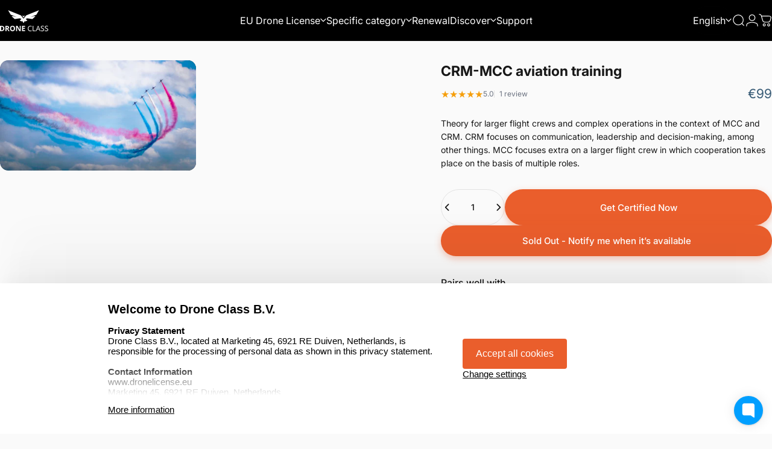

--- FILE ---
content_type: text/html; charset=utf-8
request_url: https://www.dronelicense.eu/?section_id=sections--25572375691598__header
body_size: 5260
content:
<div id="shopify-section-sections--25572375691598__header" class="shopify-section shopify-section-group-header-group header-section"><style>
  #shopify-section-sections--25572375691598__header {
    --section-padding-top: 10px;
    --section-padding-bottom: 10px;
    --color-background: 0 0 0;
    --color-foreground: 255 255 255;
    --color-transparent: 255 255 255;
    --color-localization: ;
  }
</style><menu-drawer id="MenuDrawer" class="menu-drawer drawer drawer--start z-30 fixed bottom-0 left-0 h-full w-full pointer-events-none"
  data-section-id="sections--25572375691598__header"
  hidden
>
  <overlay-element class="overlay fixed-modal invisible opacity-0 fixed bottom-0 left-0 w-full h-screen pointer-events-none" aria-controls="MenuDrawer" aria-expanded="false"></overlay-element>
  <div class="drawer__inner z-10 absolute top-0 flex flex-col w-full h-full overflow-hidden">
    <gesture-element class="drawer__header flex justify-between opacity-0 invisible relative" tabindex="0">
      <span class="drawer__title heading lg:text-3xl text-2xl leading-none tracking-tight"></span>
      <button class="button button--secondary button--close drawer__close hidden sm:flex items-center justify-center" type="button" is="hover-button" aria-controls="MenuDrawer" aria-expanded="false" aria-label="Close">
        <span class="btn-fill" data-fill></span>
        <span class="btn-text"><svg class="icon icon-close icon-sm" viewBox="0 0 20 20" stroke="currentColor" fill="none" xmlns="http://www.w3.org/2000/svg">
      <path stroke-linecap="round" stroke-linejoin="round" d="M5 15L15 5M5 5L15 15"></path>
    </svg></span>
      </button>
    </gesture-element>
    <div class="drawer__content opacity-0 invisible flex flex-col h-full grow shrink">
      <nav class="relative grow overflow-hidden" role="navigation">
        <ul class="drawer__scrollable drawer__menu relative w-full h-full" role="list" data-parent><li class="drawer__menu-group"><details is="accordion-details">
  <summary class="drawer__menu-item block cursor-pointer relative" aria-expanded="false">
    <span class="heading text-2xl leading-none tracking-tight">EU Drone License</span><svg class="icon icon-chevron-down icon-lg" viewBox="0 0 24 24" stroke="currentColor" fill="none" xmlns="http://www.w3.org/2000/svg">
      <path stroke-linecap="round" stroke-linejoin="round" d="M6 9L12 15L18 9"></path>
    </svg></summary>
  <div class="drawer__submenu flex flex-col w-full h-full" data-parent><ul id="DrawerSubMenu-sections--25572375691598__header-1" class="drawer__scrollable flex flex-col h-full"><li class="drawer__menu-group"><a class="drawer__menu-item block heading text-2xl leading-none tracking-tight" href="/collections/training-in-english">License Finder</a></li><li class="drawer__menu-group drawer__promotions">
            <ul class="mega-menu__list grid grid-cols-2 w-full h-full" role="list" tabindex="-1"><li class="drawer__menu-group mega-menu__item flex opacity-0 w-full">
                    <div class="media-card media-card--card">
                      <a class="media-card__link flex flex-col w-full h-full relative" href="/products/eu-drone-license"
                        aria-label="Drone License A1-A3 + A2"
                        style="--color-foreground: 255 255 255;--color-overlay: 0 0 0;--overlay-opacity: 0.0;"
                      ><div class="badges z-2 absolute grid gap-3 pointer-events-none">
                            <span class="badge badge--onsale flex items-center gap-1d5 font-medium leading-none">20% Discount</span>
                          </div><div class="media media--adapt relative overflow-hidden"><img src="//www.dronelicense.eu/cdn/shop/files/A1-A3_A2.webp?v=1760621629&amp;width=2491" alt="" srcset="//www.dronelicense.eu/cdn/shop/files/A1-A3_A2.webp?v=1760621629&amp;width=180 180w, //www.dronelicense.eu/cdn/shop/files/A1-A3_A2.webp?v=1760621629&amp;width=360 360w, //www.dronelicense.eu/cdn/shop/files/A1-A3_A2.webp?v=1760621629&amp;width=540 540w, //www.dronelicense.eu/cdn/shop/files/A1-A3_A2.webp?v=1760621629&amp;width=720 720w, //www.dronelicense.eu/cdn/shop/files/A1-A3_A2.webp?v=1760621629&amp;width=900 900w, //www.dronelicense.eu/cdn/shop/files/A1-A3_A2.webp?v=1760621629&amp;width=1080 1080w" width="2491" height="1514" loading="lazy" is="lazy-image"></div><div class="media-card__content flex justify-between items-center gap-4 w-full">
                            <div class="media-card__text opacity-0 shrink-1 grid gap-0d5"><p>
                                  <span class="heading reversed-link text-lg tracking-tighter leading-tight">Drone License A1-A3 + A2</span>
                                </p></div><svg class="icon icon-arrow-right icon-xs transform shrink-0 hidden md:block" viewBox="0 0 21 20" stroke="currentColor" fill="none" xmlns="http://www.w3.org/2000/svg">
      <path stroke-linecap="round" stroke-linejoin="round" d="M3 10H18M18 10L12.1667 4.16675M18 10L12.1667 15.8334"></path>
    </svg></div></a>
                    </div>
                  </li><li class="drawer__menu-group mega-menu__item flex opacity-0 w-full">
                    <div class="media-card media-card--card">
                      <a class="media-card__link flex flex-col w-full h-full relative" href="/products/eu-drone-license-start"
                        aria-label="Drone License A1-A3"
                        style="--color-foreground: 255 255 255;--color-overlay: 0 0 0;--overlay-opacity: 0.0;"
                      ><div class="badges z-2 absolute grid gap-3 pointer-events-none">
                            <span class="badge badge--onsale flex items-center gap-1d5 font-medium leading-none">20% Discount</span>
                          </div><div class="media media--adapt relative overflow-hidden"><img src="//www.dronelicense.eu/cdn/shop/files/A1-A3.webp?v=1760621629&amp;width=2491" alt="" srcset="//www.dronelicense.eu/cdn/shop/files/A1-A3.webp?v=1760621629&amp;width=180 180w, //www.dronelicense.eu/cdn/shop/files/A1-A3.webp?v=1760621629&amp;width=360 360w, //www.dronelicense.eu/cdn/shop/files/A1-A3.webp?v=1760621629&amp;width=540 540w, //www.dronelicense.eu/cdn/shop/files/A1-A3.webp?v=1760621629&amp;width=720 720w, //www.dronelicense.eu/cdn/shop/files/A1-A3.webp?v=1760621629&amp;width=900 900w, //www.dronelicense.eu/cdn/shop/files/A1-A3.webp?v=1760621629&amp;width=1080 1080w" width="2491" height="1514" loading="lazy" is="lazy-image"></div><div class="media-card__content flex justify-between items-center gap-4 w-full">
                            <div class="media-card__text opacity-0 shrink-1 grid gap-0d5"><p>
                                  <span class="heading reversed-link text-lg tracking-tighter leading-tight">Drone License A1-A3</span>
                                </p></div><svg class="icon icon-arrow-right icon-xs transform shrink-0 hidden md:block" viewBox="0 0 21 20" stroke="currentColor" fill="none" xmlns="http://www.w3.org/2000/svg">
      <path stroke-linecap="round" stroke-linejoin="round" d="M3 10H18M18 10L12.1667 4.16675M18 10L12.1667 15.8334"></path>
    </svg></div></a>
                    </div>
                  </li><li class="drawer__menu-group mega-menu__item flex opacity-0 w-full">
                    <div class="media-card media-card--card">
                      <a class="media-card__link flex flex-col w-full h-full relative" href="/products/eu-drone-license-a2"
                        aria-label="Drone License A2 (only)"
                        style="--color-foreground: 255 255 255;--color-overlay: 0 0 0;--overlay-opacity: 0.4;"
                      ><div class="badges z-2 absolute grid gap-3 pointer-events-none">
                            <span class="badge badge--onsale flex items-center gap-1d5 font-medium leading-none">20% Discount</span>
                          </div><div class="media media--adapt relative overflow-hidden"><img src="//www.dronelicense.eu/cdn/shop/files/A2.webp?v=1760621629&amp;width=2491" alt="" srcset="//www.dronelicense.eu/cdn/shop/files/A2.webp?v=1760621629&amp;width=180 180w, //www.dronelicense.eu/cdn/shop/files/A2.webp?v=1760621629&amp;width=360 360w, //www.dronelicense.eu/cdn/shop/files/A2.webp?v=1760621629&amp;width=540 540w, //www.dronelicense.eu/cdn/shop/files/A2.webp?v=1760621629&amp;width=720 720w, //www.dronelicense.eu/cdn/shop/files/A2.webp?v=1760621629&amp;width=900 900w, //www.dronelicense.eu/cdn/shop/files/A2.webp?v=1760621629&amp;width=1080 1080w" width="2491" height="1514" loading="lazy" is="lazy-image"></div><div class="media-card__content flex justify-between items-center gap-4 w-full">
                            <div class="media-card__text opacity-0 shrink-1 grid gap-0d5"><p>
                                  <span class="heading reversed-link text-lg tracking-tighter leading-tight">Drone License A2 (only)</span>
                                </p></div><svg class="icon icon-arrow-right icon-xs transform shrink-0 hidden md:block" viewBox="0 0 21 20" stroke="currentColor" fill="none" xmlns="http://www.w3.org/2000/svg">
      <path stroke-linecap="round" stroke-linejoin="round" d="M3 10H18M18 10L12.1667 4.16675M18 10L12.1667 15.8334"></path>
    </svg></div></a>
                    </div>
                  </li></ul>
          </li><li class="mega-menu__footer">
            <a class="button button--primary icon-with-text w-full" href="/pages/keuzehulp" is="hover-link">
              <span class="btn-fill" data-fill></span>
              <span class="btn-text">License Finder</span>
            </a>
          </li></ul></div>
</details>
</li><li class="drawer__menu-group"><details is="accordion-details">
  <summary class="drawer__menu-item block cursor-pointer relative" aria-expanded="false">
    <span class="heading text-2xl leading-none tracking-tight">Specific category</span><svg class="icon icon-chevron-down icon-lg" viewBox="0 0 24 24" stroke="currentColor" fill="none" xmlns="http://www.w3.org/2000/svg">
      <path stroke-linecap="round" stroke-linejoin="round" d="M6 9L12 15L18 9"></path>
    </svg></summary>
  <div class="drawer__submenu flex flex-col w-full h-full" data-parent><ul id="DrawerSubMenu-sections--25572375691598__header-2" class="drawer__scrollable flex flex-col h-full"><li class="drawer__menu-group drawer__promotions">
            <ul class="mega-menu__list grid grid-cols-2 w-full h-full" role="list" tabindex="-1"><li class="drawer__menu-group mega-menu__item flex opacity-0 w-full">
                    <div class="media-card media-card--card">
                      <a class="media-card__link flex flex-col w-full h-full relative" href="/products/specific-category-training"
                        aria-label="EASA Specific Category (STS)"
                        style="--color-foreground: 255 255 255;--color-overlay: 0 0 0;--overlay-opacity: 0.4;"
                      ><div class="badges z-2 absolute grid gap-3 pointer-events-none">
                            <span class="badge badge--onsale flex items-center gap-1d5 font-medium leading-none">20% Discount</span>
                          </div><div class="media media--adapt relative overflow-hidden"><img src="//www.dronelicense.eu/cdn/shop/files/sts.png?v=1760636266&amp;width=2491" alt="" srcset="//www.dronelicense.eu/cdn/shop/files/sts.png?v=1760636266&amp;width=180 180w, //www.dronelicense.eu/cdn/shop/files/sts.png?v=1760636266&amp;width=360 360w, //www.dronelicense.eu/cdn/shop/files/sts.png?v=1760636266&amp;width=540 540w, //www.dronelicense.eu/cdn/shop/files/sts.png?v=1760636266&amp;width=720 720w, //www.dronelicense.eu/cdn/shop/files/sts.png?v=1760636266&amp;width=900 900w, //www.dronelicense.eu/cdn/shop/files/sts.png?v=1760636266&amp;width=1080 1080w" width="2491" height="1514" loading="lazy" is="lazy-image"></div><div class="media-card__content flex justify-between items-center gap-4 w-full">
                            <div class="media-card__text opacity-0 shrink-1 grid gap-0d5"><p>
                                  <span class="heading reversed-link text-lg tracking-tighter leading-tight">EASA Specific Category (STS)</span>
                                </p></div><svg class="icon icon-arrow-right icon-xs transform shrink-0 hidden md:block" viewBox="0 0 21 20" stroke="currentColor" fill="none" xmlns="http://www.w3.org/2000/svg">
      <path stroke-linecap="round" stroke-linejoin="round" d="M3 10H18M18 10L12.1667 4.16675M18 10L12.1667 15.8334"></path>
    </svg></div></a>
                    </div>
                  </li><li class="drawer__menu-group mega-menu__item flex opacity-0 w-full">
                    <div class="media-card media-card--card">
                      <a class="media-card__link flex flex-col w-full h-full relative" href="/products/crm-mcc-aviation-training"
                        aria-label="EASA CRM-MCC training"
                        style="--color-foreground: 255 255 255;--color-overlay: 0 0 0;--overlay-opacity: 0.4;"
                      ><div class="badges z-2 absolute grid gap-3 pointer-events-none">
                            <span class="badge badge--onsale flex items-center gap-1d5 font-medium leading-none">20% Discount</span>
                          </div><div class="media media--adapt relative overflow-hidden"><img src="//www.dronelicense.eu/cdn/shop/files/CRM.png?v=1761213585&amp;width=2491" alt="" srcset="//www.dronelicense.eu/cdn/shop/files/CRM.png?v=1761213585&amp;width=180 180w, //www.dronelicense.eu/cdn/shop/files/CRM.png?v=1761213585&amp;width=360 360w, //www.dronelicense.eu/cdn/shop/files/CRM.png?v=1761213585&amp;width=540 540w, //www.dronelicense.eu/cdn/shop/files/CRM.png?v=1761213585&amp;width=720 720w, //www.dronelicense.eu/cdn/shop/files/CRM.png?v=1761213585&amp;width=900 900w, //www.dronelicense.eu/cdn/shop/files/CRM.png?v=1761213585&amp;width=1080 1080w" width="2491" height="1514" loading="lazy" is="lazy-image"></div><div class="media-card__content flex justify-between items-center gap-4 w-full">
                            <div class="media-card__text opacity-0 shrink-1 grid gap-0d5"><p>
                                  <span class="heading reversed-link text-lg tracking-tighter leading-tight">EASA CRM-MCC training</span>
                                </p></div><svg class="icon icon-arrow-right icon-xs transform shrink-0 hidden md:block" viewBox="0 0 21 20" stroke="currentColor" fill="none" xmlns="http://www.w3.org/2000/svg">
      <path stroke-linecap="round" stroke-linejoin="round" d="M3 10H18M18 10L12.1667 4.16675M18 10L12.1667 15.8334"></path>
    </svg></div></a>
                    </div>
                  </li></ul>
          </li><li class="mega-menu__footer">
            <a class="button button--primary icon-with-text w-full" href="/products/specific-category-training" is="hover-link">
              <span class="btn-fill" data-fill></span>
              <span class="btn-text">EASA Specific Category (STS)</span>
            </a>
          </li></ul></div>
</details>
</li><li class="drawer__menu-group"><a class="drawer__menu-item block heading text-2xl leading-none tracking-tight" href="/collections/refreshers">Renewal</a></li><li class="drawer__menu-group"><details is="accordion-details">
  <summary class="drawer__menu-item block cursor-pointer relative" aria-expanded="false">
    <span class="heading text-2xl leading-none tracking-tight">Discover</span><svg class="icon icon-chevron-down icon-lg" viewBox="0 0 24 24" stroke="currentColor" fill="none" xmlns="http://www.w3.org/2000/svg">
      <path stroke-linecap="round" stroke-linejoin="round" d="M6 9L12 15L18 9"></path>
    </svg></summary>
  <div class="drawer__submenu flex flex-col w-full h-full" data-parent><ul id="DrawerSubMenu-sections--25572375691598__header-4" class="drawer__scrollable flex flex-col h-full"><li class="drawer__menu-group"><a class="drawer__menu-item block heading text-2xl leading-none tracking-tight" href="/pages/keuzehulp">License Finder</a></li><li class="drawer__menu-group"><a class="drawer__menu-item block heading text-2xl leading-none tracking-tight" href="/blogs/popular">Blogs / News</a></li><li class="drawer__menu-group"><a class="drawer__menu-item block heading text-2xl leading-none tracking-tight" href="/pages/affiliates">affiliate program</a></li><li class="drawer__menu-group"><a class="drawer__menu-item block heading text-2xl leading-none tracking-tight" href="/pages/team">About Drone Class</a></li></ul></div>
</details>
</li><li class="drawer__menu-group"><a class="drawer__menu-item block heading text-2xl leading-none tracking-tight" href="/pages/contact">Support</a></li></ul>
      </nav>
      <div class="drawer__footer grid w-full"><div class="drawer__footer-top flex"><button type="button" class="flex gap-3 grow items-center justify-between" aria-controls="LocalizationLanguage-sections--25572375691598__header" aria-expanded="false"><span class="text-sm leading-none flex items-center gap-2 w-auto"><svg class="icon icon-language icon-xs stroke-1 hidden md:block shrink-0" viewBox="0 0 18 18" stroke="currentColor" fill="none" xmlns="http://www.w3.org/2000/svg">
      <path stroke-linecap="round" stroke-linejoin="round" d="M9 17C13.4183 17 17 13.4183 17 9C17 4.58172 13.4183 1 9 1C4.58172 1 1 4.58172 1 9C1 13.4183 4.58172 17 9 17Z"></path>
      <path stroke-linecap="round" stroke-linejoin="round" d="M2.46661 13.6167L3.44161 13.025C3.53831 12.9654 3.61815 12.882 3.67358 12.7829C3.729 12.6837 3.75816 12.572 3.75828 12.4584L3.77495 9.45005C3.77628 9.32533 3.81392 9.20371 3.88328 9.10005L5.53328 6.50838C5.58279 6.43181 5.64731 6.36607 5.72293 6.31512C5.79855 6.26416 5.88371 6.22906 5.97327 6.21193C6.06283 6.1948 6.15493 6.19599 6.24402 6.21543C6.33311 6.23487 6.41733 6.27216 6.49161 6.32505L8.12495 7.50838C8.26587 7.60663 8.4374 7.65099 8.60828 7.63338L11.2333 7.27505C11.3925 7.25312 11.538 7.17296 11.6416 7.05005L13.4916 4.91672C13.6013 4.78667 13.6579 4.62 13.6499 4.45005L13.5583 2.42505"></path>
      <path stroke-linecap="round" stroke-linejoin="round" d="M13.925 15.3083L13.025 14.4083C12.9418 14.3251 12.8384 14.2648 12.725 14.2333L10.9334 13.7666C10.776 13.7235 10.6399 13.6243 10.5508 13.4876C10.4617 13.3509 10.4259 13.1863 10.45 13.025L10.6417 11.675C10.6607 11.5614 10.7081 11.4545 10.7795 11.3642C10.8509 11.2739 10.944 11.203 11.05 11.1583L13.5834 10.1C13.701 10.0509 13.8303 10.0366 13.9558 10.0587C14.0814 10.0809 14.1979 10.1386 14.2917 10.225L16.3667 12.125"></path>
    </svg>English</span><svg class="icon icon-chevron-down icon-xs shrink-0" viewBox="0 0 24 24" stroke="currentColor" fill="none" xmlns="http://www.w3.org/2000/svg">
      <path stroke-linecap="round" stroke-linejoin="round" d="M6 9L12 15L18 9"></path>
    </svg></button><modal-element id="LocalizationLanguage-sections--25572375691598__header" class="modal invisible absolute bottom-0 left-0 w-full h-full" role="dialog" hidden>
                <overlay-element class="fixed-modal opacity-0 z-1 absolute top-0 left-0 w-full h-full" aria-controls="LocalizationLanguage-sections--25572375691598__header" aria-expanded="false"></overlay-element>
                <div class="modal__container flex flex-col z-3 absolute left-0 bottom-0 w-full">
                  <button class="close items-center justify-center absolute top-0 right-0" type="button" is="magnet-button" aria-controls="LocalizationLanguage-sections--25572375691598__header" aria-expanded="false" aria-label="Close">
                    <span class="inline-block" data-text><svg class="icon icon-close icon-md" viewBox="0 0 20 20" stroke="currentColor" fill="none" xmlns="http://www.w3.org/2000/svg">
      <path stroke-linecap="round" stroke-linejoin="round" d="M5 15L15 5M5 5L15 15"></path>
    </svg></span>
                  </button><form method="post" action="/localization" id="header_drawer_localization_language_form" accept-charset="UTF-8" class="modal__content flex flex-col overflow-hidden" enctype="multipart/form-data" is="localization-listbox"><input type="hidden" name="form_type" value="localization" /><input type="hidden" name="utf8" value="✓" /><input type="hidden" name="_method" value="put" /><input type="hidden" name="return_to" value="/?section_id=sections--25572375691598__header" /><ul class="modal__scrollable listbox grid gap-1d5 xl:gap-2" role="list" tabindex="-1"><li class="opacity-0">
                            <a class="text-sm reversed-link active"
                              href="#"
                              hreflang="en"
                              lang="en"
                              
                                aria-current="true"
                              
                              data-value="en"
                              title="English"
                              data-no-instant
                            >English</a>
                          </li><li class="opacity-0">
                            <a class="text-sm reversed-link"
                              href="#"
                              hreflang="es"
                              lang="es"
                              
                              data-value="es"
                              title="Español"
                              data-no-instant
                            >Español</a>
                          </li><li class="opacity-0">
                            <a class="text-sm reversed-link"
                              href="#"
                              hreflang="pt-PT"
                              lang="pt-PT"
                              
                              data-value="pt-PT"
                              title="Português (portugal)"
                              data-no-instant
                            >Português (portugal)</a>
                          </li><li class="opacity-0">
                            <a class="text-sm reversed-link"
                              href="#"
                              hreflang="ro"
                              lang="ro"
                              
                              data-value="ro"
                              title="Română"
                              data-no-instant
                            >Română</a>
                          </li><li class="opacity-0">
                            <a class="text-sm reversed-link"
                              href="#"
                              hreflang="fr"
                              lang="fr"
                              
                              data-value="fr"
                              title="Français"
                              data-no-instant
                            >Français</a>
                          </li></ul>
                      <input type="hidden" name="locale_code" value="en" /></form></div>
              </modal-element></div><div class="drawer__footer-bottom flex items-center justify-between gap-6"><a href="https://www.dronelicense.eu/customer_authentication/redirect?locale=en&region_country=NL" class="button button--primary icon-with-text" is="hover-link" rel="nofollow">
              <span class="btn-fill" data-fill></span>
              <span class="btn-text"><svg class="icon icon-account-2 icon-xs" viewBox="0 0 16 17" stroke="currentColor" fill="none" xmlns="http://www.w3.org/2000/svg">
      <rect width="6.5" height="6.5" x="4.75" y="1.917" rx="3.25"></rect>
      <path stroke-linecap="round" d="M8 10.834c1 0 2.667.222 3 .333.333.11 2.467.533 3 1.333.667 1 .667 1.334.667 2.667M8 10.834c-1 0-2.667.222-3 .333-.333.11-2.467.533-3 1.333-.667 1-.667 1.334-.667 2.667"></path>
    </svg>Login</span>
            </a></div>
      </div>
    </div>
  </div>
</menu-drawer>
<header data-section-id="sections--25572375691598__header" class="header header--left-center mobile:header--left page-width section section--padding grid items-center z-20 relative w-full" is="custom-header"><div class="header__icons header__icons--start flex justify-start z-2">
  <div class="header__buttons flex items-center gap-1d5"><div class="header__menu hidden lg:flex">
        <ul class="flex flex-nowrap list-menu with-block"><li class="localization">
              <details is="details-dropdown" trigger="click" level="top">
                <summary data-link="">
                  <magnet-element class="menu__item text-sm-lg flex items-center font-medium z-2 relative cursor-pointer" data-magnet="0"><span class="btn-text" data-text>English<svg class="icon icon-chevron-menu icon-md shrink-0" viewBox="0 0 10 7" stroke="currentColor" fill="none" xmlns="http://www.w3.org/2000/svg">
      <path stroke-linecap="round" stroke-linejoin="round" d="m1 1 4 4 4-4"></path>
    </svg></span>
                    <span class="btn-text btn-duplicate">English<svg class="icon icon-chevron-menu icon-md shrink-0" viewBox="0 0 10 7" stroke="currentColor" fill="none" xmlns="http://www.w3.org/2000/svg">
      <path stroke-linecap="round" stroke-linejoin="round" d="m1 1 4 4 4-4"></path>
    </svg></span>
                  </magnet-element>
                </summary>
                <div class="dropdown opacity-0 invisible absolute top-0 max-w-full pointer-events-none"><form method="post" action="/localization" id="header_localization_language_form_start" accept-charset="UTF-8" class="dropdown__container relative" enctype="multipart/form-data" is="localization-listbox"><input type="hidden" name="form_type" value="localization" /><input type="hidden" name="utf8" value="✓" /><input type="hidden" name="_method" value="put" /><input type="hidden" name="return_to" value="/?section_id=sections--25572375691598__header" /><span class="dropdown__corner corner left top flex absolute pointer-events-none">
  <svg class="w-full h-auto" viewBox="0 0 101 101" stroke="none" fill="currentColor" xmlns="http://www.w3.org/2000/svg">
    <path fill-rule="evenodd" clip-rule="evenodd" d="M101 0H0V101H1C1 45.7715 45.7715 1 101 1V0Z"></path>
    <path d="M1 101C1 45.7715 45.7715 1 101 1" fill="none"></path>
  </svg>
</span>
<span class="dropdown__corner corner right top flex absolute pointer-events-none">
  <svg class="w-full h-auto" viewBox="0 0 101 101" stroke="none" fill="currentColor" xmlns="http://www.w3.org/2000/svg">
    <path fill-rule="evenodd" clip-rule="evenodd" d="M101 0H0V101H1C1 45.7715 45.7715 1 101 1V0Z"></path>
    <path d="M1 101C1 45.7715 45.7715 1 101 1" fill="none"></path>
  </svg>
</span><ul class="dropdown__nav flex flex-col gap-1d5 xl:gap-2" role="list"><li class="opacity-0">
                            <p>
                              <a class="reversed-link active pointer-events-none"
                                href="#"
                                hreflang="en"
                                lang="en"
                                
                                  aria-current="true"
                                
                                data-value="en"
                                title="English"
                                data-no-instant
                              >English</a>
                            </p>
                          </li><li class="opacity-0">
                            <p>
                              <a class="reversed-link"
                                href="#"
                                hreflang="es"
                                lang="es"
                                
                                data-value="es"
                                title="Español"
                                data-no-instant
                              >Español</a>
                            </p>
                          </li><li class="opacity-0">
                            <p>
                              <a class="reversed-link"
                                href="#"
                                hreflang="pt-PT"
                                lang="pt-PT"
                                
                                data-value="pt-PT"
                                title="Português (portugal)"
                                data-no-instant
                              >Português (portugal)</a>
                            </p>
                          </li><li class="opacity-0">
                            <p>
                              <a class="reversed-link"
                                href="#"
                                hreflang="ro"
                                lang="ro"
                                
                                data-value="ro"
                                title="Română"
                                data-no-instant
                              >Română</a>
                            </p>
                          </li><li class="opacity-0">
                            <p>
                              <a class="reversed-link"
                                href="#"
                                hreflang="fr"
                                lang="fr"
                                
                                data-value="fr"
                                title="Français"
                                data-no-instant
                              >Français</a>
                            </p>
                          </li></ul>
                      <input type="hidden" name="locale_code" value="en" /></form></div>
              </details>
            </li>
          

        </ul>
      </div><a href="/search" class="search-drawer-button flex items-center justify-center" is="magnet-link" aria-controls="SearchDrawer" aria-expanded="false" >
        <span class="sr-only">Search</span><svg class="icon icon-search icon-md" viewBox="0 0 24 24" stroke="currentColor" fill="none" xmlns="http://www.w3.org/2000/svg">
      <path stroke-linecap="round" d="m21 21-3.636-3.636m0 0A9 9 0 1 0 4.636 4.636a9 9 0 0 0 12.728 12.728Z"></path>
    </svg></a><button class="menu-drawer-button flex items-center gap-2d5 justify-center" type="button" is="magnet-button" aria-controls="MenuDrawer" aria-expanded="false">
        <span class="sr-only">Site navigation</span><svg class="icon icon-hamburger icon-md" viewBox="0 0 24 24" stroke="currentColor" fill="none" xmlns="http://www.w3.org/2000/svg">
      <path stroke-linecap="round" d="M3 6H21M3 12H11M3 18H16"></path>
    </svg></button></div>
</div>
<h1 class="header__logo flex justify-center z-2" itemscope itemtype="http://schema.org/Organization"><a
      href="/"
      itemprop="url"
      class="header__logo-link has-white-logo flex items-center relative"
    >
      <span class="sr-only">Drone License</span><img src="//www.dronelicense.eu/cdn/shop/files/logo.png?v=1626434536&amp;width=220" alt="Approved trainer for the Drone License " srcset="//www.dronelicense.eu/cdn/shop/files/logo.png?v=1626434536&amp;width=80 80w, //www.dronelicense.eu/cdn/shop/files/logo.png?v=1626434536&amp;width=160 160w" width="220" height="97" loading="eager" sizes="80px" style="object-position:50.0% 50.0%;max-height: 35.27272727272727px;max-width: 80px;" itemprop="logo" is="lazy-image" class="logo hidden md:block"><img src="//www.dronelicense.eu/cdn/shop/files/logo.png?v=1626434536&amp;width=220" alt="Approved trainer for the Drone License " srcset="//www.dronelicense.eu/cdn/shop/files/logo.png?v=1626434536&amp;width=80 80w, //www.dronelicense.eu/cdn/shop/files/logo.png?v=1626434536&amp;width=160 160w" width="220" height="97" loading="eager" sizes="80px" style="object-position:50.0% 50.0%;max-height: 35.27272727272727px;max-width: 80px;" itemprop="logo" is="lazy-image" class="logo md:hidden"><img src="//www.dronelicense.eu/cdn/shop/files/logo.png?v=1626434536&amp;width=220" alt="Approved trainer for the Drone License " srcset="//www.dronelicense.eu/cdn/shop/files/logo.png?v=1626434536&amp;width=80 80w, //www.dronelicense.eu/cdn/shop/files/logo.png?v=1626434536&amp;width=160 160w" width="220" height="97" loading="eager" sizes="80px" style="object-position:50.0% 50.0%;max-height: 35.27272727272727px;max-width: 80px;" itemprop="logo" is="lazy-image" class="white-logo hidden md:block absolute"><img src="//www.dronelicense.eu/cdn/shop/files/logo.png?v=1626434536&amp;width=220" alt="Approved trainer for the Drone License " srcset="//www.dronelicense.eu/cdn/shop/files/logo.png?v=1626434536&amp;width=80 80w, //www.dronelicense.eu/cdn/shop/files/logo.png?v=1626434536&amp;width=160 160w" width="220" height="97" loading="eager" sizes="80px" style="object-position:50.0% 50.0%;max-height: 35.27272727272727px;max-width: 80px;" itemprop="logo" is="lazy-image" class="white-logo md:hidden absolute"></a></h1><div class="header__navigation hidden lg:flex lg:gap-5 lg:justify-start">
    <nav class="header__menu hidden lg:flex" role="navigation" aria-label="Primary"><ul class="flex flex-wrap gap-1 list-menu with-block"><li>
        <details is="details-mega" trigger="click" level="top" >
          <summary data-link="/collections/open-category" class="z-2 relative rounded-full">
            <magnet-element class="menu__item text-sm-lg flex items-center font-medium z-2 relative cursor-pointer" data-magnet="0"><span class="btn-text" data-text>EU Drone License<svg class="icon icon-chevron-menu icon-md" viewBox="0 0 10 7" stroke="currentColor" fill="none" xmlns="http://www.w3.org/2000/svg">
      <path stroke-linecap="round" stroke-linejoin="round" d="m1 1 4 4 4-4"></path>
    </svg></span><span class="btn-text btn-duplicate">EU Drone License<svg class="icon icon-chevron-menu icon-md" viewBox="0 0 10 7" stroke="currentColor" fill="none" xmlns="http://www.w3.org/2000/svg">
      <path stroke-linecap="round" stroke-linejoin="round" d="m1 1 4 4 4-4"></path>
    </svg></span></magnet-element>
          </summary>
          <div class="mega-menu absolute top-0 left-0 w-full max-w-full overflow-hidden pointer-events-none"><div class="mega-menu__container invisible"><ul id="HeaderNavMega-sections--25572375691598__header-1-start" class="mega-menu__list page-width flex flex-wrap w-full h-full overflow-hidden" role="list" tabindex="-1"><li class="mega-menu__item mega-menu__item--nav mega-menu__item--small opacity-0 w-full grid">
            <ul class="mega-menu__nav grid"><li class="mega-menu__nav-item opacity-0"><a href="/collections/training-in-english" class="reversed-link text-base-xl leading-tight tracking-tight">License Finder</a></li></ul><div class="mega-menu__footer relative">
                <a class="mega-menu__link link icon-with-text flex items-center justify-between w-full h-full" href="/pages/keuzehulp">
                  <span class="link-text text-lg-2xl tracking-tight">License Finder</span><svg class="icon icon-arrow-right icon-lg transform" viewBox="0 0 21 20" stroke="currentColor" fill="none" xmlns="http://www.w3.org/2000/svg">
      <path stroke-linecap="round" stroke-linejoin="round" d="M3 10H18M18 10L12.1667 4.16675M18 10L12.1667 15.8334"></path>
    </svg></a>
              </div></li><li class="mega-menu__item flex opacity-0 w-full align-self-start">
                <div class="media-card media-card--card">
                  <a class="media-card__link flex flex-col w-full h-full relative" href="/products/eu-drone-license"
                    aria-label="Drone License A1-A3 + A2"
                    style="--color-foreground: 255 255 255;--color-overlay: 0 0 0;--overlay-opacity: 0.0;"
                  ><div class="badges z-2 absolute grid gap-3 pointer-events-none">
                        <span class="badge badge--onsale flex items-center gap-1d5 font-medium leading-none">20% Discount</span>
                      </div><div class="media media--adapt relative overflow-hidden"><img src="//www.dronelicense.eu/cdn/shop/files/A1-A3_A2.webp?v=1760621629&amp;width=2491" alt="" srcset="//www.dronelicense.eu/cdn/shop/files/A1-A3_A2.webp?v=1760621629&amp;width=180 180w, //www.dronelicense.eu/cdn/shop/files/A1-A3_A2.webp?v=1760621629&amp;width=360 360w, //www.dronelicense.eu/cdn/shop/files/A1-A3_A2.webp?v=1760621629&amp;width=540 540w, //www.dronelicense.eu/cdn/shop/files/A1-A3_A2.webp?v=1760621629&amp;width=720 720w, //www.dronelicense.eu/cdn/shop/files/A1-A3_A2.webp?v=1760621629&amp;width=900 900w, //www.dronelicense.eu/cdn/shop/files/A1-A3_A2.webp?v=1760621629&amp;width=1080 1080w" width="2491" height="1514" loading="lazy" is="lazy-image"></div><div class="media-card__content flex justify-between items-center gap-4 w-full">
                        <div class="media-card__text opacity-0 shrink-1 grid gap-0d5"><p>
                              <span class="heading reversed-link text-xl-3xl tracking-tighter leading-tight">Drone License A1-A3 + A2</span>
                            </p></div><svg class="icon icon-arrow-right icon-xs transform shrink-0 hidden xl:block" viewBox="0 0 21 20" stroke="currentColor" fill="none" xmlns="http://www.w3.org/2000/svg">
      <path stroke-linecap="round" stroke-linejoin="round" d="M3 10H18M18 10L12.1667 4.16675M18 10L12.1667 15.8334"></path>
    </svg></div></a>
                </div>
              </li><li class="mega-menu__item flex opacity-0 w-full align-self-start">
                <div class="media-card media-card--card">
                  <a class="media-card__link flex flex-col w-full h-full relative" href="/products/eu-drone-license-start"
                    aria-label="Drone License A1-A3"
                    style="--color-foreground: 255 255 255;--color-overlay: 0 0 0;--overlay-opacity: 0.0;"
                  ><div class="badges z-2 absolute grid gap-3 pointer-events-none">
                        <span class="badge badge--onsale flex items-center gap-1d5 font-medium leading-none">20% Discount</span>
                      </div><div class="media media--adapt relative overflow-hidden"><img src="//www.dronelicense.eu/cdn/shop/files/A1-A3.webp?v=1760621629&amp;width=2491" alt="" srcset="//www.dronelicense.eu/cdn/shop/files/A1-A3.webp?v=1760621629&amp;width=180 180w, //www.dronelicense.eu/cdn/shop/files/A1-A3.webp?v=1760621629&amp;width=360 360w, //www.dronelicense.eu/cdn/shop/files/A1-A3.webp?v=1760621629&amp;width=540 540w, //www.dronelicense.eu/cdn/shop/files/A1-A3.webp?v=1760621629&amp;width=720 720w, //www.dronelicense.eu/cdn/shop/files/A1-A3.webp?v=1760621629&amp;width=900 900w, //www.dronelicense.eu/cdn/shop/files/A1-A3.webp?v=1760621629&amp;width=1080 1080w" width="2491" height="1514" loading="lazy" is="lazy-image"></div><div class="media-card__content flex justify-between items-center gap-4 w-full">
                        <div class="media-card__text opacity-0 shrink-1 grid gap-0d5"><p>
                              <span class="heading reversed-link text-xl-3xl tracking-tighter leading-tight">Drone License A1-A3</span>
                            </p></div><svg class="icon icon-arrow-right icon-xs transform shrink-0 hidden xl:block" viewBox="0 0 21 20" stroke="currentColor" fill="none" xmlns="http://www.w3.org/2000/svg">
      <path stroke-linecap="round" stroke-linejoin="round" d="M3 10H18M18 10L12.1667 4.16675M18 10L12.1667 15.8334"></path>
    </svg></div></a>
                </div>
              </li><li class="mega-menu__item flex opacity-0 w-full align-self-start">
                <div class="media-card media-card--card">
                  <a class="media-card__link flex flex-col w-full h-full relative" href="/products/eu-drone-license-a2"
                    aria-label="Drone License A2 (only)"
                    style="--color-foreground: 255 255 255;--color-overlay: 0 0 0;--overlay-opacity: 0.4;"
                  ><div class="badges z-2 absolute grid gap-3 pointer-events-none">
                        <span class="badge badge--onsale flex items-center gap-1d5 font-medium leading-none">20% Discount</span>
                      </div><div class="media media--adapt relative overflow-hidden"><img src="//www.dronelicense.eu/cdn/shop/files/A2.webp?v=1760621629&amp;width=2491" alt="" srcset="//www.dronelicense.eu/cdn/shop/files/A2.webp?v=1760621629&amp;width=180 180w, //www.dronelicense.eu/cdn/shop/files/A2.webp?v=1760621629&amp;width=360 360w, //www.dronelicense.eu/cdn/shop/files/A2.webp?v=1760621629&amp;width=540 540w, //www.dronelicense.eu/cdn/shop/files/A2.webp?v=1760621629&amp;width=720 720w, //www.dronelicense.eu/cdn/shop/files/A2.webp?v=1760621629&amp;width=900 900w, //www.dronelicense.eu/cdn/shop/files/A2.webp?v=1760621629&amp;width=1080 1080w" width="2491" height="1514" loading="lazy" is="lazy-image"></div><div class="media-card__content flex justify-between items-center gap-4 w-full">
                        <div class="media-card__text opacity-0 shrink-1 grid gap-0d5"><p>
                              <span class="heading reversed-link text-xl-3xl tracking-tighter leading-tight">Drone License A2 (only)</span>
                            </p></div><svg class="icon icon-arrow-right icon-xs transform shrink-0 hidden xl:block" viewBox="0 0 21 20" stroke="currentColor" fill="none" xmlns="http://www.w3.org/2000/svg">
      <path stroke-linecap="round" stroke-linejoin="round" d="M3 10H18M18 10L12.1667 4.16675M18 10L12.1667 15.8334"></path>
    </svg></div></a>
                </div>
              </li></ul></div></div>
        </details>
      </li><li>
        <details is="details-mega" trigger="click" level="top" >
          <summary data-link="/products/specific-category-training" class="z-2 relative rounded-full">
            <magnet-element class="menu__item text-sm-lg flex items-center font-medium z-2 relative cursor-pointer" data-magnet="0"><span class="btn-text" data-text>Specific category<svg class="icon icon-chevron-menu icon-md" viewBox="0 0 10 7" stroke="currentColor" fill="none" xmlns="http://www.w3.org/2000/svg">
      <path stroke-linecap="round" stroke-linejoin="round" d="m1 1 4 4 4-4"></path>
    </svg></span><span class="btn-text btn-duplicate">Specific category<svg class="icon icon-chevron-menu icon-md" viewBox="0 0 10 7" stroke="currentColor" fill="none" xmlns="http://www.w3.org/2000/svg">
      <path stroke-linecap="round" stroke-linejoin="round" d="m1 1 4 4 4-4"></path>
    </svg></span></magnet-element>
          </summary>
          <div class="mega-menu absolute top-0 left-0 w-full max-w-full overflow-hidden pointer-events-none"><div class="mega-menu__container invisible"><ul id="HeaderNavMega-sections--25572375691598__header-2-start" class="mega-menu__list page-width flex flex-wrap w-full h-full overflow-hidden" role="list" tabindex="-1"><li class="mega-menu__item flex opacity-0 w-full">
                <div class="media-card media-card--card">
                  <a class="media-card__link flex flex-col w-full h-full relative" href="/products/specific-category-training"
                    aria-label="EASA Specific Category (STS)"
                    style="--color-foreground: 255 255 255;--color-overlay: 0 0 0;--overlay-opacity: 0.4;"
                  ><div class="badges z-2 absolute grid gap-3 pointer-events-none">
                        <span class="badge badge--onsale flex items-center gap-1d5 font-medium leading-none">20% Discount</span>
                      </div><div class="media media--adapt relative overflow-hidden"><img src="//www.dronelicense.eu/cdn/shop/files/sts.png?v=1760636266&amp;width=2491" alt="" srcset="//www.dronelicense.eu/cdn/shop/files/sts.png?v=1760636266&amp;width=180 180w, //www.dronelicense.eu/cdn/shop/files/sts.png?v=1760636266&amp;width=360 360w, //www.dronelicense.eu/cdn/shop/files/sts.png?v=1760636266&amp;width=540 540w, //www.dronelicense.eu/cdn/shop/files/sts.png?v=1760636266&amp;width=720 720w, //www.dronelicense.eu/cdn/shop/files/sts.png?v=1760636266&amp;width=900 900w, //www.dronelicense.eu/cdn/shop/files/sts.png?v=1760636266&amp;width=1080 1080w" width="2491" height="1514" loading="lazy" is="lazy-image"></div><div class="media-card__content flex justify-between items-center gap-4 w-full">
                        <div class="media-card__text opacity-0 shrink-1 grid gap-0d5"><p>
                              <span class="heading reversed-link text-xl-3xl tracking-tighter leading-tight">EASA Specific Category (STS)</span>
                            </p></div><svg class="icon icon-arrow-right icon-xs transform shrink-0 hidden xl:block" viewBox="0 0 21 20" stroke="currentColor" fill="none" xmlns="http://www.w3.org/2000/svg">
      <path stroke-linecap="round" stroke-linejoin="round" d="M3 10H18M18 10L12.1667 4.16675M18 10L12.1667 15.8334"></path>
    </svg></div></a>
                </div>
              </li><li class="mega-menu__item flex opacity-0 w-full">
                <div class="media-card media-card--card">
                  <a class="media-card__link flex flex-col w-full h-full relative" href="/products/crm-mcc-aviation-training"
                    aria-label="EASA CRM-MCC training"
                    style="--color-foreground: 255 255 255;--color-overlay: 0 0 0;--overlay-opacity: 0.4;"
                  ><div class="badges z-2 absolute grid gap-3 pointer-events-none">
                        <span class="badge badge--onsale flex items-center gap-1d5 font-medium leading-none">20% Discount</span>
                      </div><div class="media media--adapt relative overflow-hidden"><img src="//www.dronelicense.eu/cdn/shop/files/CRM.png?v=1761213585&amp;width=2491" alt="" srcset="//www.dronelicense.eu/cdn/shop/files/CRM.png?v=1761213585&amp;width=180 180w, //www.dronelicense.eu/cdn/shop/files/CRM.png?v=1761213585&amp;width=360 360w, //www.dronelicense.eu/cdn/shop/files/CRM.png?v=1761213585&amp;width=540 540w, //www.dronelicense.eu/cdn/shop/files/CRM.png?v=1761213585&amp;width=720 720w, //www.dronelicense.eu/cdn/shop/files/CRM.png?v=1761213585&amp;width=900 900w, //www.dronelicense.eu/cdn/shop/files/CRM.png?v=1761213585&amp;width=1080 1080w" width="2491" height="1514" loading="lazy" is="lazy-image"></div><div class="media-card__content flex justify-between items-center gap-4 w-full">
                        <div class="media-card__text opacity-0 shrink-1 grid gap-0d5"><p>
                              <span class="heading reversed-link text-xl-3xl tracking-tighter leading-tight">EASA CRM-MCC training</span>
                            </p></div><svg class="icon icon-arrow-right icon-xs transform shrink-0 hidden xl:block" viewBox="0 0 21 20" stroke="currentColor" fill="none" xmlns="http://www.w3.org/2000/svg">
      <path stroke-linecap="round" stroke-linejoin="round" d="M3 10H18M18 10L12.1667 4.16675M18 10L12.1667 15.8334"></path>
    </svg></div></a>
                </div>
              </li></ul></div></div>
        </details>
      </li><li>
        <a href="/collections/refreshers" class="menu__item text-sm-lg flex items-center font-medium z-2 relative cursor-pointer" is="magnet-link" data-magnet="0">
          <span class="btn-text" data-text>Renewal</span><span class="btn-text btn-duplicate">Renewal</span></a>
      </li><li>
        <details is="details-dropdown" trigger="click" level="top">
          <summary data-link="/blogs/popular" class="z-2 relative rounded-full">
            <magnet-element class="menu__item text-sm-lg flex items-center font-medium z-2 relative cursor-pointer" data-magnet="0">
              <span class="btn-text" data-text>Discover<svg class="icon icon-chevron-menu icon-md" viewBox="0 0 10 7" stroke="currentColor" fill="none" xmlns="http://www.w3.org/2000/svg">
      <path stroke-linecap="round" stroke-linejoin="round" d="m1 1 4 4 4-4"></path>
    </svg></span><span class="btn-text btn-duplicate">Discover<svg class="icon icon-chevron-menu icon-md" viewBox="0 0 10 7" stroke="currentColor" fill="none" xmlns="http://www.w3.org/2000/svg">
      <path stroke-linecap="round" stroke-linejoin="round" d="m1 1 4 4 4-4"></path>
    </svg></span></magnet-element>
          </summary>
          <div id="DropdownMenu-sections--25572375691598__header-4-start" class="dropdown opacity-0 invisible absolute top-0 max-w-full pointer-events-none">
            <div class="dropdown__container relative"><span class="dropdown__corner corner left top flex absolute pointer-events-none">
  <svg class="w-full h-auto" viewBox="0 0 101 101" stroke="none" fill="currentColor" xmlns="http://www.w3.org/2000/svg">
    <path fill-rule="evenodd" clip-rule="evenodd" d="M101 0H0V101H1C1 45.7715 45.7715 1 101 1V0Z"></path>
    <path d="M1 101C1 45.7715 45.7715 1 101 1" fill="none"></path>
  </svg>
</span>
<span class="dropdown__corner corner right top flex absolute pointer-events-none">
  <svg class="w-full h-auto" viewBox="0 0 101 101" stroke="none" fill="currentColor" xmlns="http://www.w3.org/2000/svg">
    <path fill-rule="evenodd" clip-rule="evenodd" d="M101 0H0V101H1C1 45.7715 45.7715 1 101 1V0Z"></path>
    <path d="M1 101C1 45.7715 45.7715 1 101 1" fill="none"></path>
  </svg>
</span><ul class="dropdown__nav flex flex-col gap-1d5 xl:gap-2" role="list"><li class="opacity-0">
                      <p>
                        <a href="/pages/keuzehulp" class="reversed-link text-sm-base">License Finder</a>
                      </p>
                    </li><li class="opacity-0">
                      <p>
                        <a href="/blogs/popular" class="reversed-link text-sm-base">Blogs / News</a>
                      </p>
                    </li><li class="opacity-0">
                      <p>
                        <a href="/pages/affiliates" class="reversed-link text-sm-base">affiliate program</a>
                      </p>
                    </li><li class="opacity-0">
                      <p>
                        <a href="/pages/team" class="reversed-link text-sm-base">About Drone Class</a>
                      </p>
                    </li></ul>
            </div>
          </div>
        </details>
      </li><li>
        <a href="/pages/contact" class="menu__item text-sm-lg flex items-center font-medium z-2 relative cursor-pointer" is="magnet-link" data-magnet="0">
          <span class="btn-text" data-text>Support</span><span class="btn-text btn-duplicate">Support</span></a>
      </li></ul>
</nav>
  </div><div class="header__icons header__icons--end flex justify-end z-2">
  <div class="header__buttons flex items-center gap-1d5"><div class="header__menu hidden lg:flex">
        <ul class="flex flex-nowrap list-menu with-block"><li class="localization">
              <details is="details-dropdown" trigger="click" level="top">
                <summary data-link="">
                  <magnet-element class="menu__item text-sm-lg flex items-center font-medium z-2 relative cursor-pointer" data-magnet="0"><span class="btn-text" data-text>English<svg class="icon icon-chevron-menu icon-md shrink-0" viewBox="0 0 10 7" stroke="currentColor" fill="none" xmlns="http://www.w3.org/2000/svg">
      <path stroke-linecap="round" stroke-linejoin="round" d="m1 1 4 4 4-4"></path>
    </svg></span>
                    <span class="btn-text btn-duplicate">English<svg class="icon icon-chevron-menu icon-md shrink-0" viewBox="0 0 10 7" stroke="currentColor" fill="none" xmlns="http://www.w3.org/2000/svg">
      <path stroke-linecap="round" stroke-linejoin="round" d="m1 1 4 4 4-4"></path>
    </svg></span>
                  </magnet-element>
                </summary>
                <div class="dropdown opacity-0 invisible absolute top-0 max-w-full pointer-events-none"><form method="post" action="/localization" id="header_localization_language_form_end" accept-charset="UTF-8" class="dropdown__container relative" enctype="multipart/form-data" is="localization-listbox"><input type="hidden" name="form_type" value="localization" /><input type="hidden" name="utf8" value="✓" /><input type="hidden" name="_method" value="put" /><input type="hidden" name="return_to" value="/?section_id=sections--25572375691598__header" /><span class="dropdown__corner corner left top flex absolute pointer-events-none">
  <svg class="w-full h-auto" viewBox="0 0 101 101" stroke="none" fill="currentColor" xmlns="http://www.w3.org/2000/svg">
    <path fill-rule="evenodd" clip-rule="evenodd" d="M101 0H0V101H1C1 45.7715 45.7715 1 101 1V0Z"></path>
    <path d="M1 101C1 45.7715 45.7715 1 101 1" fill="none"></path>
  </svg>
</span>
<span class="dropdown__corner corner right top flex absolute pointer-events-none">
  <svg class="w-full h-auto" viewBox="0 0 101 101" stroke="none" fill="currentColor" xmlns="http://www.w3.org/2000/svg">
    <path fill-rule="evenodd" clip-rule="evenodd" d="M101 0H0V101H1C1 45.7715 45.7715 1 101 1V0Z"></path>
    <path d="M1 101C1 45.7715 45.7715 1 101 1" fill="none"></path>
  </svg>
</span><ul class="dropdown__nav flex flex-col gap-1d5 xl:gap-2" role="list"><li class="opacity-0">
                            <p>
                              <a class="reversed-link active pointer-events-none"
                                href="#"
                                hreflang="en"
                                lang="en"
                                
                                  aria-current="true"
                                
                                data-value="en"
                                title="English"
                                data-no-instant
                              >English</a>
                            </p>
                          </li><li class="opacity-0">
                            <p>
                              <a class="reversed-link"
                                href="#"
                                hreflang="es"
                                lang="es"
                                
                                data-value="es"
                                title="Español"
                                data-no-instant
                              >Español</a>
                            </p>
                          </li><li class="opacity-0">
                            <p>
                              <a class="reversed-link"
                                href="#"
                                hreflang="pt-PT"
                                lang="pt-PT"
                                
                                data-value="pt-PT"
                                title="Português (portugal)"
                                data-no-instant
                              >Português (portugal)</a>
                            </p>
                          </li><li class="opacity-0">
                            <p>
                              <a class="reversed-link"
                                href="#"
                                hreflang="ro"
                                lang="ro"
                                
                                data-value="ro"
                                title="Română"
                                data-no-instant
                              >Română</a>
                            </p>
                          </li><li class="opacity-0">
                            <p>
                              <a class="reversed-link"
                                href="#"
                                hreflang="fr"
                                lang="fr"
                                
                                data-value="fr"
                                title="Français"
                                data-no-instant
                              >Français</a>
                            </p>
                          </li></ul>
                      <input type="hidden" name="locale_code" value="en" /></form></div>
              </details>
            </li>
          

        </ul>
      </div><a href="/search" class="search-drawer-button flex items-center justify-center" is="magnet-link" aria-controls="SearchDrawer" aria-expanded="false" >
        <span class="sr-only">Search</span><svg class="icon icon-search icon-md" viewBox="0 0 24 24" stroke="currentColor" fill="none" xmlns="http://www.w3.org/2000/svg">
      <path stroke-linecap="round" d="m21 21-3.636-3.636m0 0A9 9 0 1 0 4.636 4.636a9 9 0 0 0 12.728 12.728Z"></path>
    </svg></a><a href="https://www.dronelicense.eu/customer_authentication/redirect?locale=en&region_country=NL" class="hidden lg:flex items-center justify-center" is="magnet-link" rel="nofollow">
        <span class="sr-only">Login</span><svg class="icon icon-account icon-md" viewBox="0 0 24 24" stroke="currentColor" fill="none" xmlns="http://www.w3.org/2000/svg">
      <rect width="10.5" height="10.5" x="6.75" y="1.75" rx="5.25"></rect>
      <path stroke-linecap="round" d="M12 15.5c1.5 0 4 .333 4.5.5.5.167 3.7.8 4.5 2 1 1.5 1 2 1 4m-10-6.5c-1.5 0-4 .333-4.5.5-.5.167-3.7.8-4.5 2-1 1.5-1 2-1 4"></path>
    </svg></a><a href="/cart" class="cart-drawer-button flex items-center justify-center relative" is="magnet-link" aria-controls="CartDrawer" aria-expanded="false" data-no-instant>
        <span class="sr-only">Cart</span><svg class="icon icon-cart icon-md" viewBox="0 0 24 24" stroke="currentColor" fill="none" xmlns="http://www.w3.org/2000/svg">
          <path stroke-linecap="round" stroke-linejoin="round" d="M1 1h.5v0c.226 0 .339 0 .44.007a3 3 0 0 1 2.62 1.976c.034.095.065.204.127.42l.17.597m0 0 1.817 6.358c.475 1.664.713 2.496 1.198 3.114a4 4 0 0 0 1.633 1.231c.727.297 1.592.297 3.322.297h2.285c1.75 0 2.626 0 3.359-.302a4 4 0 0 0 1.64-1.253c.484-.627.715-1.472 1.175-3.161l.06-.221c.563-2.061.844-3.092.605-3.906a3 3 0 0 0-1.308-1.713C19.92 4 18.853 4 16.716 4H4.857ZM12 20a2 2 0 1 1-4 0 2 2 0 0 1 4 0Zm8 0a2 2 0 1 1-4 0 2 2 0 0 1 4 0Z"></path>
        </svg><cart-count class="count absolute top-0 right-0 text-xs" aria-label="0 items" hidden>0</cart-count>
      </a><button class="menu-drawer-button flex items-center gap-2d5 justify-center" type="button" is="magnet-button" aria-controls="MenuDrawer" aria-expanded="false">
        <span class="sr-only">Site navigation</span><svg class="icon icon-hamburger icon-md" viewBox="0 0 24 24" stroke="currentColor" fill="none" xmlns="http://www.w3.org/2000/svg">
      <path stroke-linecap="round" d="M3 6H21M3 12H11M3 18H16"></path>
    </svg></button></div>
</div>
<span class="header__cutout cutout opacity-0 absolute left-0 top-100 w-full pointer-events-none"></span></header><overlay-element class="overlay opacity-0 z-1 fixed left-0 w-full pointer-events-none"></overlay-element>
</div>

--- FILE ---
content_type: text/css
request_url: https://www.dronelicense.eu/cdn/shop/t/166/assets/license-comparison.css?v=150665219084072578181769196772
body_size: 259
content:
.product-compare__wrap{padding:80px 0}.product-compare__products .product-compare__card{background:#fff;border-radius:12px;padding:9px;text-align:center;transition:transform .2s ease;box-shadow:0 17px 38px #0000001a;cursor:pointer;position:relative}.product-compare__products .product-compare__card:hover{transform:translateY(-5px)}.product-compare__products .product-compare__card--image img{max-width:100%;border-radius:6px}.product-compare__products-grid{display:grid;grid-template-columns:repeat(3,1fr);gap:32px}@media screen and (max-width: 768px){.product-compare__products-grid{grid-template-columns:1fr}}.product-compare__header{color:#fff;z-index:9;position:relative}.product-compare__header .product-compare__header--heading{font-size:48px;color:#fff;padding:60px 0 104px;font-weight:600}.product-compare__header .product-compare__header--title{font-size:var(--text-h5);color:#fff;font-weight:800}.product-compare__header .product-compare__header--subtitle{max-width:800px}.product-compare__overlay{position:absolute;top:0;left:0;width:100%;height:100%;background:linear-gradient(to bottom,#14212b,#14212b99,#14212b66,#14212b33,#14212b00),linear-gradient(to top,#14212b,#14212b99,#14212b66,#14212b33,#14212b00);pointer-events:none;z-index:1;display:block!important}.product-compare__icon{display:flex;justify-content:center;position:relative;color:#09f}.product-compare__icon:before{content:"";width:40px;height:1px;position:absolute;background:#fff;top:50%;transform:translate(-108%,-50%);opacity:.5}.product-compare__icon:after{content:"";width:40px;height:1px;position:absolute;background:#fff;top:50%;transform:translate(108%,-50%);opacity:.5}.product-compare__header--link{color:#009fff;font-weight:800}.product-compare__header--wrap{display:flex;flex-direction:column;align-items:center;gap:12px}.product-compare__products{z-index:9;position:relative;padding-top:40px}.product-compare__card--info{display:flex;flex-direction:column;gap:12px;text-align:left;padding:24px}.product-compare__card--title{text-align:left;font-weight:600;font-size:24px}.product-compare__card--certificate{display:flex;align-items:center;gap:6px}.product-compare__card--certificate-code{background:#e0f2fe;padding:8px 10px;border-radius:5px;font-size:14px!important;font-weight:600!important;color:#0369a1!important}.product-compare__card--usp-item{display:flex;align-items:center;gap:4px;padding:16px 0}.product-compare__card--usp-item:not(:last-child){border-bottom:solid 1px #ececec}.product-compare__card--usp-item .icon{display:flex;align-items:center;justify-content:center;color:#009fff;width:23px!important;height:18px!important}.product-compare__card--bottom{display:flex;align-items:center;justify-content:space-between}.product-compare__card--bottom .btn--moreinfo{background:#ea5e2c;color:#fff;border:solid 1px #EA5E2C;border-radius:100px}.product-compare__card--price{font-size:24px;font-weight:600;text-align:right}.product-compare__card--price-sale{text-decoration:line-through;font-size:16px;font-weight:600}.product-compare__card--price .vat{font-size:12px;font-weight:400}.product-compare__card--demo a{width:100%;border:solid 1px #EA5E2C;background:transparent;color:#ea5e2c;margin-top:18px}.product-compare__card--labels{display:flex;gap:5px;justify-content:flex-end}.product-compare__card--label{padding:4px 12px;border-radius:4px;display:flex;gap:4px;align-items:center;font-weight:800}.product-compare__card--label.sale{background-color:#009fff;color:#fff;text-transform:uppercase}.product-compare__card--label.popular{background-color:#000;color:#fff;font-weight:400}@media screen and (max-width: 1024px){.product-compare__products-grid{gap:16px}.product-compare__products .product-compare__card--info{padding:20px}.product-compare__card--price{font-size:20px}}@media screen and (max-width: 768px){.product-compare__products .product-compare__card{padding:9px}.product-compare__products .product-compare__card--info{padding:21px}.product-compare__products .product-compare__card-2{order:-1}.product-compare__header--wrap{gap:20px}.product-compare__icon,.product-compare__header--title{display:none!important}.product-compare__header .product-compare__header--heading{padding-bottom:0;font-size:40px}.product-compare__card--demo a{margin-top:0}}@media screen and (min-width: 768px){.product-compare__products .product-compare__card-1,.product-compare__products .product-compare__card-3{margin-top:84px}.product-compare__products .product-compare__card-2{margin-bottom:-24px}.product-compare__products .product-compare__card-2 .product-compare__card--bottom{margin-top:48px}.product-compare__overlay{height:calc(100% - 180px)}.product-compare__overlay:after{content:"";position:absolute;width:100%;height:180px;background-color:var(--section-next-color);left:0;bottom:-180px}}
/*# sourceMappingURL=/cdn/shop/t/166/assets/license-comparison.css.map?v=150665219084072578181769196772 */


--- FILE ---
content_type: text/css
request_url: https://www.dronelicense.eu/cdn/shop/t/166/assets/certificate-block.css?v=152247497853749959411769196772
body_size: 104
content:
.certificate-header{display:block;margin-bottom:.375rem;font-size:.875rem;font-weight:500;color:#6b7280;line-height:1.5}.certificate-badge-wrapper{margin-bottom:0;margin-top:.625rem;display:flex;gap:.5rem;flex-wrap:wrap}.certificate-badge{display:inline-block;padding:.5rem 1rem;background-color:#e0f2fe;color:#0369a1;font-size:.875rem;font-weight:600;border-radius:6px;letter-spacing:.025em}.certificate-meta-row{display:flex;align-items:center;gap:.75rem;margin-top:.625rem;margin-bottom:0;font-size:.875rem;color:#6b7280;line-height:1.4}.certificate-meta-row .product-rating{margin:0}.certificate-validity-inline{display:inline-flex;align-items:center;gap:.75rem}.certificate-validity-inline:before{content:"\2022";color:#6b7280;font-weight:500}.product__title.grid{display:block}.product__title h1.heading{display:block;margin-top:.375rem;margin-bottom:0;font-weight:700}.product__title .product__price{margin-left:auto;text-align:right}@media screen and (max-width: 767px){.certificate-header{font-size:.8125rem}.certificate-badge{font-size:.8125rem;padding:.4375rem .875rem}.certificate-meta-row{flex-wrap:wrap}.product__title .product__price{flex-basis:100%;margin-left:0;margin-top:.5rem;text-align:left}}.product-benefits-list{margin:1.25rem 0}.product-benefits-heading{font-size:1rem;font-weight:600;color:#14212b;margin:0 0 .75rem;line-height:1.4}.product-benefits-items{list-style:none;margin:0;padding:0;display:flex;flex-direction:column;gap:.625rem}.product-benefit-item{display:flex;align-items:center;gap:.625rem;font-size:.9375rem;color:#14212b;font-weight:500;line-height:1.5}.product-benefit-checkmark{flex-shrink:0;width:20px;height:20px}@media screen and (max-width: 767px){.product-benefits-heading{font-size:.9375rem}.product-benefit-item{font-size:.875rem}.product-benefit-checkmark{width:18px;height:18px}}.product-trust-badge{margin:1.25rem 0}.product-trust-badge-content{display:flex;align-items:center;gap:.625rem;padding:.75rem 1rem;background-color:#f9fafb;border:1px solid #E5E7EB;border-radius:8px;transition:border-color .2s ease}.product-trust-badge-content:hover{border-color:#d1d5db}.product-trust-logo{flex-shrink:0;max-width:80px;height:auto;max-height:40px;object-fit:contain}.product-trust-text{font-size:.875rem;color:#14212b;font-weight:500;line-height:1.4}@media screen and (max-width: 767px){.product-trust-badge-content{padding:.625rem .875rem}.product-trust-logo{max-width:60px;max-height:32px}.product-trust-text{font-size:.8125rem}}.cta-trust-badge{display:flex;align-items:center;justify-content:center;gap:10px;margin:10px 0 0;padding:0;background:none;background-color:transparent;border:none;border-radius:0;box-shadow:none;--tw-ring-offset-shadow: 0 0 #0000;--tw-ring-shadow: 0 0 #0000;--tw-ring-color: transparent;--tw-ring-offset-width: 0px;--tw-ring-offset-color: transparent}.cta-trust-badge__icon{flex-shrink:0;width:24px;height:24px;object-fit:contain;display:block;margin:0;padding:0}.cta-trust-badge__text{font-size:15px;font-weight:700;color:#14212b;line-height:1.2;white-space:nowrap;margin:0;padding:0}@media screen and (max-width: 767px){.cta-trust-badge__icon{width:20px;height:20px}.cta-trust-badge__text{font-size:14px}}
/*# sourceMappingURL=/cdn/shop/t/166/assets/certificate-block.css.map?v=152247497853749959411769196772 */


--- FILE ---
content_type: text/json
request_url: https://conf.config-security.com/model
body_size: 84
content:
{"title":"recommendation AI model (keras)","structure":"release_id=0x72:21:59:26:2b:26:4b:4a:7d:7e:6d:38:75:79:3b:3d:53:2e:75:40:5f:75:74:75:44:6c:6a:3d:75;keras;sgtnlblk4jo26xesjdp0261p3ntg7yswwhln2b3cmdgyguabl2vuutr6ojxtf3rzempawh5q","weights":"../weights/72215926.h5","biases":"../biases/72215926.h5"}

--- FILE ---
content_type: application/javascript
request_url: https://prism.app-us1.com/?a=611633186&u=https%3A%2F%2Fwww.dronelicense.eu%2Fproducts%2Fcrm-mcc-aviation-training
body_size: 123
content:
window.visitorGlobalObject=window.visitorGlobalObject||window.prismGlobalObject;window.visitorGlobalObject.setVisitorId('9e022b6f-105a-43d9-a85d-baf9fefc0772', '611633186');window.visitorGlobalObject.setWhitelistedServices('tracking', '611633186');